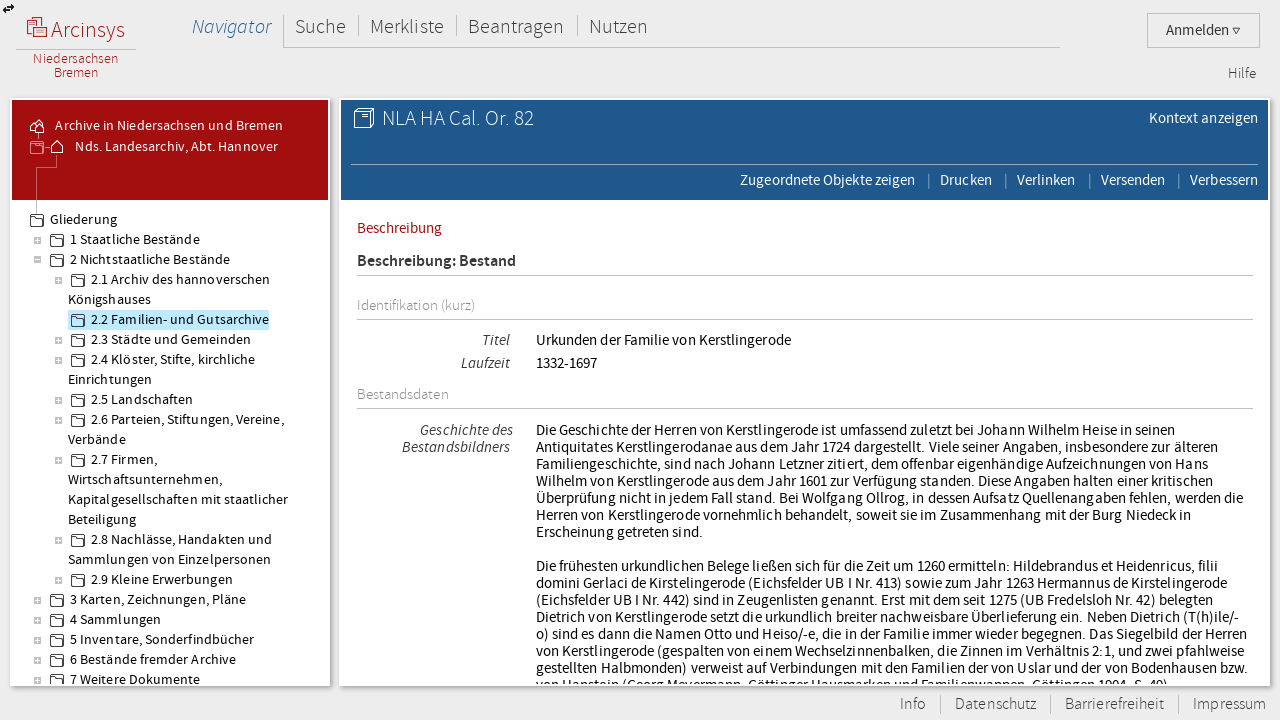

--- FILE ---
content_type: text/html;charset=UTF-8
request_url: https://www.arcinsys.niedersachsen.de/arcinsys/detailAction.action?detailid=b2310
body_size: 40726
content:
<!DOCTYPE HTML>





<html class="no-js" lang="de">
<head>
<meta http-equiv="Content-Type" content="text/html; charset=utf-8" />







        <script type="text/javascript" src="/arcinsys/struts/js/base/jquery-2.2.4.min.js"></script>
        <script type="text/javascript" src="/arcinsys/struts/js/base/jquery-ui.min.js?s2j=4.0.3"></script>
            <script type="text/javascript"
                    src="/arcinsys/struts/i18n/datepicker-de.min.js?s2j=4.0.3"></script>
<script type="text/javascript" src="/arcinsys/struts/js/plugins/jquery.form.min.js?s2j=4.0.3"></script>
<script type="text/javascript" src="/arcinsys/struts/js/plugins/jquery.subscribe.min.js?s2j=4.0.3"></script>

<script type="text/javascript" src="/arcinsys/struts/js/struts2/jquery.struts2.min.js?s2j=4.0.3"></script>

<script type="text/javascript">
    $(function () {
        jQuery.struts2_jquery.version = "4.0.3";
        jQuery.struts2_jquery.loadAtOnce = true;
        jQuery.scriptPath = "/arcinsys/struts/";
        jQuery.struts2_jquery.local = "de";
        jQuery.struts2_jquery.gridLocal = "de";
        jQuery.struts2_jquery.timeLocal = "de";
        jQuery.struts2_jquery.datatablesLocal = "de";
        jQuery.ajaxSettings.traditional = true;

        jQuery.ajaxSetup({
            cache: false
        });

        jQuery.struts2_jquery.require("js/struts2/jquery.ui.struts2.min.js?s2j=4.0.3");

    });
</script>

        <link id="jquery_theme_link" rel="stylesheet"
              href="/arcinsys/template/themes/bootstrap/jquery-ui.css?s2j=4.0.3"
              type="text/css"/>

<title>NLA HA   Cal. Or. 82 - Arcinsys Detailseite</title>

	
	
		<link rel="stylesheet" href="/arcinsys/styles/style.min.css?v=26.10" type="text/css" />
        <link rel="stylesheet" href="/arcinsys/styles/print.css?v=26.10" type="text/css" media="print" />
		<script src="/arcinsys/jscript/script.min.js?v=26.10" type="text/javascript"></script>
	
    <script type="text/javascript">
    $(function() { ArcinsysConfig.init({
    	contextPath : '/arcinsys/',
		ajaxAnzAntragNichtGenehmigt: '/arcinsys/system/ajaxAnzAntragNichtGenehmigt.action',
		ajaxAnzBestellungNoDruckdatum: '/arcinsys/system/ajaxAnzBestellungNoDruckdatum.action'
    }); });
    $.ui.dialog.prototype.options.closeText = '';
    $(function() { 
    	initBadges();
	});
    </script>
	<style>
		 html.js #noscript { display: none; }
		 .no-displaytable .oldbrowserwarning { display: block; }
		 .displaytable .oldbrowserwarning { display: none; }
	</style>
	<script type="text/javascript" src="/arcinsys/jscript/modernizr-custom.js"></script>

	
	 


  
	<link href="/arcinsys/images/arcinsys.png" rel="apple-touch-icon" />
   <link href="/arcinsys/images/favicon.ico?v2" rel="shortcut icon" type="image/x-icon"/>
	<link rel="apple-touch-icon" sizes="180x180" href="/arcinsys/images/favicons/apple-touch-icon.png">
	<link rel="icon" type="image/png" sizes="32x32" href="/arcinsys/images/favicons/favicon-32x32.png">
	<link rel="icon" type="image/png" sizes="16x16" href="/arcinsys/images/favicons/favicon-16x16.png">
	<link rel="manifest" href="/arcinsys/images/favicons/site.webmanifest">
	<link rel="mask-icon" href="/arcinsys/images/favicons/safari-pinned-tab.svg" >
	<meta name="apple-mobile-web-app-title" content="Arcinsys">
	<meta name="application-name" content="Arcinsys">
	<meta name="msapplication-TileColor" content="#fcfcfc">
	<meta name="theme-color" content="#ffffff">
	<meta name="msapplication-config" content="browserconfig.xml" />
	
	
	
	

	<link title="Arcinsys" type="application/opensearchdescription+xml" rel="search" href="/arcinsys/opensearch">
	
	
    
    <meta name="description" content="Urkunden der Familie von Kerstlingerode, Arcinsys ist ein Archivinformationssystem der Landesarchive Hessen und Niedersachsen mit einer Onlinesuche f&uuml;r Archivalien und Funktionen f&uuml;r alle archivischen Aufgabenbereiche." />

    

</head>
<body>
 <div id="indicator" >
	<div id="navloadergif" style="z-index: 21; width: 200px; height: 20px; margin: auto; position: absolute; top: 0; right: 0; bottom: 0; left: 0; background: none;"><img src="/arcinsys/images/ajax-loader.gif" title="loading" alt="loading"/></div>
 </div>
    
	<div id="hiddenDiv">
		<!-- Menu-Panel begin -->


		
		
		
		
	    	


     







    


    


    


    
    



<div id="menu-panel" class="menu-panel header">
    <h4 class="logo nla">
        <a id="start" href="/arcinsys/extendnavigator.action?id=-1&amp;bezeichnung="><span class="logo-w1"><img src="/arcinsys/images/logo.png"/>&nbsp;Arcinsys</span>
            <span class="logo-line"></span>
            <span class="logo-w2" style="white-space: nowrap">
            
                Niedersachsen<br>Bremen
            
            
            </span></a>
    </h4>
    <div id="top_right_menu" class="user-menu">
    	<div style="float: left;width:40px; padding-right:10px"> 
		</div>
    
    <div style="float: right;">
		
    
        <a href="#" class="user-menu-trigger">
             Anmelden
            <span class="icon-arrow"></span>
            <!--<span class="message-indicator">0</span>-->
        </a>
        <div class="panel">
            <div class="inner">
                <div class="user-actions">
                    <script type="text/javascript">
                    var loginpwCloseButton          = 'Schließen',
                    passwordForgottenUrl            = '/arcinsys/passwordForgotten.action',
                    passwordForgottenTitle          = 'Sie haben Ihr Passwort vergessen?',
                    passwordForgottenSubmitButton   = 'Absenden',
                    registerDialogTitle             = 'Registrierung',
                    registerDialogSubmitButton      = 'Registrieren',
                    imUrl                           = '/arcinsys/im',
                    loginText                       = 'Anmelden',
                    loginAjaxImg                    = '<span class="jumping-dots"><span class="dot-1">.</span><span class="dot-2">.</span><span class="dot-3">.</span></span>';
                    


                    $(function() {
                        
                        initRegisterDialog();
                        initForgotPasswordDialog();

                        $(window).resize(function() {
                            $('#registerclickdialog').dialog('option', 'position', {my: 'center', at: 'center', of: window});
                        });
                        $('#loginusername, #loginpassword').on('keydown', function(e) {
                            if (e.keyCode == 13) {
                            	submitLogin();
                            }
                        });
                        
                        $('#pwdforgottenclickdialog').on('keydown', function(e) {
                        	if ($(e.target).attr('name') === 'userName' && e.keyCode == 13) {
                        		forgotPasswordSubmit();
                        		return false;
                        	}
                        });
                        
                        
                    });
                    
                    function showLoginServerUnavailable() {
                    	$('#loginShowUnavailable').show();
                    	$('#loginbutton').html(loginText).attr('disabled', false);
                    }
                    
                    function submitLogin() {                    	
                    	$('#loginbutton').html(loginAjaxImg).attr('disabled', true);

                    	$.get(imUrl)
                        .done(function(data) {
                            if (data  && data.imtoken) {
                               $('#csrf_token').val(data.imtoken).attr('name', data.imname);
                               $('#f1').submit();
                            } else {
                                showLoginServerUnavailable();
                            }
                        })
                        .fail(function() {
                            showLoginServerUnavailable();
                        });
                    }
                    </script>
                    <div id="registerclickdialog"> </div>
                    <p><a href="#" onClick="initRegisterDialog(); openRegisterDialog('/arcinsys/');">Registrieren</a></p>
                    <div id="pwdforgottenclickdialog"> </div>
                    <p><a href="#" onClick="initForgotPasswordDialog(); openForgotPasswordDialog();">Passwort vergessen</a></p>
                    
                    
                        
                    

                    <div style="display:none;">
                    <div id="loginclickdialog"
>

                        <form name='f1' action="/arcinsys/login" method="post" id="f1">
                            <input type="hidden" id="csrf_token" name="_csrf"/>
                            
                            <div id="loginShowUnavailable" style="display: none;">
                                <div   class="ui-state-error ui-corner-all" style="margin-bottom: 0px;">
                                <p><span class="ui-icon ui-icon-alert" style="float: left; margin-right: .3em;"></span>
                                     &nbsp;Server reagiert nicht, bitte versuchen Sie es später erneut.
                                </p>
                                </div>
                            </div>
                            <fieldset class="formfieldset" style="margin-top: 0">
                               <div class="grid-row">
                                   <div class="grid-col c3-3">
                                       <p class="field-text">
                                           <label>Bitte geben Sie Ihre Anwenderkennung ein.</label>
                                           <input type="text" size="54" maxlength="50" name="username" id="loginusername"/>
                                       </p>
                                   </div>
                               </div>
                               <div class="grid-row">
                                   <div class="grid-col c3-3">
                                       <p class="field-text">
                                           <label>
                                                <span style="float: left; margin-bottom: 0.307145em">Passwort</span>
                                                <span style="float: right; margin-bottom: 0.307145em">
                                                    <a href="#" onclick="$('#loginclickdialog').dialog('close'); initForgotPasswordDialog(); openForgotPasswordDialog();" tabindex="-1">
                                                        Passwort vergessen?
                                                    </a>
                                                </span>
                                                <span style="clear: both; margin-bottom: 0.307145em"></span>
                                           </label>
                                           <input type="password"  size="54" maxlength="20" name="password" id="loginpassword" />
                                       </p>
                                   </div>
                               </div>
                            </fieldset>
                        </form>
                    </div>
<script type='text/javascript'>
jQuery(document).ready(function () { 
	var options_loginclickdialog = {};
	options_loginclickdialog.height = "auto";
	options_loginclickdialog.width = "auto";
	options_loginclickdialog.minHeight = 260;
	options_loginclickdialog.title = "Anmeldung";
	options_loginclickdialog.buttons = [{ 'text' : 'Anmelden', 'click' : function() { submitLogin(); }, 'id' : 'loginbutton' }];
	options_loginclickdialog.resizable = true;
	options_loginclickdialog.autoOpen = false;
	options_loginclickdialog.modal = true;
	options_loginclickdialog.onclosetopics = "dialogclosetopic";
	options_loginclickdialog.jqueryaction = "dialog";
	options_loginclickdialog.id = "loginclickdialog";
	options_loginclickdialog.href = "#";

jQuery.struts2_jquery_ui.bind(jQuery('#loginclickdialog'),options_loginclickdialog);

 });  
</script>

                    </div>
                    <p><a id="login_link" onCloseTopics="dialogclosetopic">
                      Anmelden
                      </a>
<script type='text/javascript'>
jQuery(document).ready(function () { 
	var options_login_link = {};
	options_login_link.opendialog = "loginclickdialog";
	options_login_link.jqueryaction = "anchor";
	options_login_link.id = "login_link";
	options_login_link.href = "#";

jQuery.struts2_jquery.bind(jQuery('#login_link'),options_login_link);

 });  
</script></p>
                </div>
            </div>
        </div>
    </div>
    </div>

    <div id="top_left_menu" class="nav-container">
        <ul class="nav-main cf">
            <li>
                <a id="navigator" href="/arcinsys/start.action">Navigator</a>
                <div class="panel nothover">
                    <ul class="nav-sub cf">
                        <li class="hidden"><a id="detail" href="/arcinsys/detailAction.action"></a></li>
                        <li class="hidden"><a id="startMenu" href="/arcinsys/detailAction.action"></a></li>
                    </ul>
                </div>
            </li>
            <li>
                <a id="suche" href="/arcinsys/einfachesuche.action">Suche</a>
                <div class="panel">
                    <ul class="nav-sub cf">
                        <li>
                            <a id="einfachesuche" href="/arcinsys/einfachesuche.action">Einfache Suche</a>
                        </li>
                         <li>
                            <a id="signatursuche" href="/arcinsys/signatursuche.action">Signatur-Suche</a>
                        </li>
                        <li>
                            <a id="expertsuche" href="/arcinsys/expertsuchenStart.action?navigatorid=0">Erweiterte Suche</a>
                        </li>
                        <li class="hidden">
                            <a id="sucheresult" href="/arcinsys/detailAction.action"></a>
                        </li>
                        <li class="hidden">
                            <a id="einfachsuchen" href="/arcinsys/detailAction.action"></a>
                        </li>
                    </ul>
                </div>
            </li>
            <li>
                <a id="bestellen" href="/arcinsys/nutzer/merkzettel.action">Merkliste</a>
            </li>
            <li>
                <a id="antrag" href="/arcinsys/nutzer/meineNutzungsAntraege.action">Beantragen</a>
            </li>
            <li>
                <a id="lesesaal" href="/arcinsys/nutzer/meineBestellungen.action">Nutzen</a>
            </li>
        </ul>
    </div>
    <div class="nav-meta-container">
        <ul class="nav-meta">
            <li><a id="helpwizard" href="/arcinsys/helpwizard.action">Hilfe</a></li>
        </ul>
    </div>
</div>
<script type="text/javascript">
		$.subscribe('dialogclosetopic', function(event, data) {
               var el = document.getElementById("loginError");
               if (el) {
            	   $(el).remove();
               }
    	});
	</script>


		

		<!-- Menu-Panel end -->
		<a href="javascript:toggleVisibility()" class="ui-corner-all ui-icon ui-icon-transferthick-e-w dialogButtonClass1"></a>
		<!-- Navigation-Panel begin -->

		
			<div id="navigation-panel" class="navigation-panel navigation-panel-open">
				






	


	


        
        


        
        


    


<div class="navigation-panel-header">
	<div id="contextpath" style="display:none">/arcinsys/</div>
	<ul class="breadcrumb-tree">
		<li>
			<a href="/arcinsys/extendnavigator.action?id=-1&amp;bezeichnung="><ins class="jstree-icon-custom"></ins>
				Archive in Niedersachsen und Bremen</a>
		</li>
		
			<li>
				<a href="/arcinsys/extendnavigator.action?id=-2&amp;bezeichnung=" class="jstree-top-custom"><ins class="jstree-icon-custom-archiv"></ins>
					Nds. Landesarchiv, Abt. Hannover</a>
			</li>
		
		
	</ul>
</div>
<div id="selected_node" style="display:none">g246</div>
<script type='text/javascript'>
jQuery(document).ready(function () { 
	jQuery.struts2_jquery.require("js/struts2/jquery.tree.struts2"+jQuery.struts2_jquery.minSuffix+".js");
 });
</script>
<div id="navigation">
	<ul>
	</ul>
</div>
<script type='text/javascript'>
jQuery(document).ready(function () { 
	var options_navigation = {};
	options_navigation.url = "/arcinsys/navigatorjson.action?suggestedgid=";
	options_navigation.nodeHref = "/arcinsys/ajaxlist.action?page=1";
	options_navigation.nodeHrefParamName = "nodeid";

	options_navigation.jqueryaction = "tree";
	options_navigation.id = "navigation";

	jQuery.struts2_jquery_tree.bind(jQuery('#navigation'),options_navigation);
 });
</script>

<script type="text/javascript">
var runOnceNavLoadComplete = false;
$(document).ready(function() {
	$.jstree.defaults.core.themes.url = false;
	$.jstree.defaults.core.themes.name = "custom";
	$('#navigation').addClass("jstree-custom").removeClass("jstree-default");
    
    var navigatorAjaxUrl = '/arcinsys/ajaxlist.action?page=1&nodeid=';
    $('#navigation').on('select_node.jstree', function(evt, data) { 
    	showIndicateDiv();
    	closePopover();
    	destroyDialogs();
    	 
    	var id = data.node.a_attr["data-aid"]; 
    	$('#data-panel').load(navigatorAjaxUrl + id, function() {
    		hideIndicatorDiv();
            refreshTableToogleOnClick();
    	});
    	
    	
    	if (data.instance.get_parent(data.node) !== '#') {
    		   data.instance.toggle_node(data.node);
    	}
    });    
    
    
    $('#navigation').on('ready.jstree', function(evt, data) {
        var selectedNode = $('#selected_node').text();
        if(selectedNode.length > 0 && !runOnceNavLoadComplete) {
            var node = $('#' + selectedNode + ' > a:first');
            node.addClass('jstree-clicked');
            runOnceNavLoadComplete = true;
        }	
    });


});
</script>

			</div>
		
		
		
		<!-- Navigation-Panel end -->
		<!-- Data-Panel begin -->

		
			<div id="data-panel" class="data-panel data-panel-normal">
				
    <input type="hidden" name="pageName" value="detail" id="pageName"/><div class="data-panel-header">

        <div class="content-header-first-row">
            <div class="page-tools">
                <ul class="cf">
                    <li>
                            <a href="/arcinsys/list.action?nodeid=g246&page=1"><span class="ui-button-text"> Kontext anzeigen</span></a></li>
                    </ul>
            </div>

            <div class="content-title">
                <h1>
                    <span class="icon-26-light-bestand"></span>
                        NLA HA   Cal. Or. 82</h1>
            </div>
        </div>

        <div class="content-header-second-row">
        <div class="content-tools">
            <ul class="cf">
                <li>
                        <a href="/arcinsys/extendnavigator.action?id=b2310"><span class="ui-button-text"> Zugeordnete Objekte zeigen</span></a></li>
                <li>
                    <a href="/arcinsys/windowprintdetail.action?detailid=b2310" target="_blank"><span class="ui-button-text"> Drucken</span></a></li>
                <li>
                    <div style="display:none;">
                    <div id="verlinkenDialog"
>
<fieldset class="formfieldset">
                            <div class="grid-row">
                                <div class="grid-col c3-3">
                                    <p class="field-text">
                                        <input type="text" value="https://www.arcinsys.niedersachsen.de/arcinsys/detailAction?detailid=b2310" id="verlinkenInput" size="48"
                                        onclick="this.select();" readonly="readonly">
                                    </p>
                                    <button class="formbutton clipboard" data-clipboard-target="#verlinkenInput" title="Kopiert den Link in die Zwischenablage">
                                        <span class="copytext" data-text-default="Link kopieren" data-text-copied="Link kopiert!">Link kopieren</span>&nbsp;
                                        <img src="/arcinsys/images/Submit_20_gruen.png" alt="Link kopiert!" class="clipboard_img" style="display: none; margin-bottom: -5px;"/>
                                    </button>
                                </div>
                            </div>
                        </fieldset>
                    </div>
<script type='text/javascript'>
jQuery(document).ready(function () { 
	var options_verlinkenDialog = {};
	options_verlinkenDialog.width = 450;
	options_verlinkenDialog.minWidth = 300;
	options_verlinkenDialog.title = "Mit dieser Seite verlinken";
	options_verlinkenDialog.buttons = [{'text': 'Schließen', 'click': function() { $('#verlinkenDialog').dialog('close'); resetCopyButton(); }, 'class': 'linkToButtonGrey' }];
	options_verlinkenDialog.autoOpen = false;
	options_verlinkenDialog.modal = true;
	options_verlinkenDialog.jqueryaction = "dialog";
	options_verlinkenDialog.id = "verlinkenDialog";
	options_verlinkenDialog.href = "#";

jQuery.struts2_jquery_ui.bind(jQuery('#verlinkenDialog'),options_verlinkenDialog);

 });  
</script>
</div>
                    <a id="anchor_1591962848"><span class="ui-button-text"> Verlinken</span>
                    </a>
<script type='text/javascript'>
jQuery(document).ready(function () { 
	var options_anchor_1591962848 = {};
	options_anchor_1591962848.opendialog = "verlinkenDialog";
	options_anchor_1591962848.jqueryaction = "anchor";
	options_anchor_1591962848.id = "anchor_1591962848";
	options_anchor_1591962848.href = "#";

jQuery.struts2_jquery.bind(jQuery('#anchor_1591962848'),options_anchor_1591962848);

 });  
</script></li>
                <li>
                    <div id="versendenDialog"> </div>
                    <a href="#" id="openVersendenDialog">
                        <span class="ui-button-text"> Versenden</span>
                    </a>
                </li>
                <li>
                    <div id="verbessernDialog"> </div>
                    <a href="#" id="openVerbessernDialog">
                        <span class="ui-button-text"> Verbessern</span>
                    </a>
                </li>
                </ul>
        </div>
        </div>
    </div>

    <div class="data-panel-content">

         <span id='merkenerrorID_0' onclick='cleanMsg("merkenerrorID_0")'></span>
        <span id='errorID_1' onclick='cleanMsg("errorID_1")'></span>

        <div id="merkenMsg"></div>
        <div id="detailjumplinks">
            <a href="#metaheader">Beschreibung</a>
            </div>
        




    
        
    






<div class="cf divWorkingArea">
                <h4 class="h4Class">
                    <a id="metaheader">Beschreibung: Bestand</a>
                </h4>
                <p class="detailGruppeTitel">
                            Identifikation (kurz)</p>
                    <p class="detailElementTitel">
                            Titel&nbsp;
                            </p>
                    <p class="detailBeschreibung">
                        Urkunden der Familie von Kerstlingerode</p>
                    <p class="detailElementTitel">
                            Laufzeit&nbsp;
                            </p>
                    <p class="detailBeschreibung">
                        1332-1697</p>
                    <p class="detailGruppeTitel">
                            Bestandsdaten</p>
                    <p class="detailElementTitel">
                            Geschichte des Bestandsbildners&nbsp;
                            </p>
                    <p class="detailBeschreibung">
                        Die Geschichte der Herren von Kerstlingerode ist umfassend zuletzt bei Johann Wilhelm Heise in seinen Antiquitates Kerstlingerodanae aus dem Jahr 1724 dargestellt. Viele seiner Angaben, insbesondere zur älteren Familiengeschichte, sind nach Johann Letzner zitiert, dem offenbar eigenhändige Aufzeichnungen von Hans Wilhelm von Kerstlingerode aus dem Jahr 1601 zur Verfügung standen. Diese Angaben halten einer kritischen Überprüfung nicht in jedem Fall stand. Bei Wolfgang Ollrog, in dessen Aufsatz Quellenangaben fehlen, werden die Herren von Kerstlingerode vornehmlich behandelt, soweit sie im Zusammenhang mit der Burg Niedeck in Erscheinung getreten sind.<br/><br/>Die frühesten urkundlichen Belege ließen sich für die Zeit um 1260 ermitteln: Hildebrandus et Heidenricus, filii domini Gerlaci de Kirstelingerode (Eichsfelder UB I Nr. 413) sowie zum Jahr 1263 Hermannus de Kirstelingerode (Eichsfelder UB I Nr. 442) sind in Zeugenlisten genannt. Erst mit dem seit 1275 (UB Fredelsloh Nr. 42) belegten Dietrich von Kerstlingerode setzt die urkundlich breiter nachweisbare Überlieferung ein. Neben Dietrich (T(h)ile/-o) sind es dann die Namen Otto und Heiso/-e, die in der Familie immer wieder begegnen. Das Siegelbild der Herren von Kerstlingerode (gespalten von einem Wechselzinnenbalken, die Zinnen im Verhältnis 2:1, und zwei pfahlweise gestellten Halbmonden) verweist auf Verbindungen mit den Familien der von Uslar und der von Bodenhausen bzw. von Hanstein (Georg Meyermann, Göttinger Hausmarken und Familienwappen. Göttingen 1904, S. 49).<br/><br/>Die Familie gehörte dem Niederadel an und erlangte vor allem im Eichsfeld einige Bedeutung. Arend Mindermann konnte zeigen, dass Otto von Kerstlingerode 1513 die Erwerbung des Pfandschlosses Friedland komplett mit geliehenem Geld finanzierte (vgl. Cal. Or. 82 Nr. 21/2). Mit dem Tod von Otto Christoph von</p>
                    <p class="detailElementTitel"/>
                    <p class="detailBeschreibung">
                        Kerstlingerode am 5. August 1641 ist die Familie in männlicher Linie ausgestorben. Seine Witwe war Beate geb. von Hopfgarten und eine Anne Marie von Kerstlingerode heiratete 1645 Heinrich Christoph von Hopfgarten.<br/><br/>Über mehrere Jahrhunderte waren die Herren von Kerstlingerode eng mit der Burg Niedeck verbunden, an deren Existenz heute der Flurname "Alte Niedeck" für den bewaldeten Berg oberhalb des Ortes Groß Lengden erinnert. Sie besaßen die Burg als welfisches Pfandlehen - im welfischen Lehnregister von 1318 ist sie noch nicht aufgeführt - und hatten in der Folge durch Verkauf oder Verpfändung zum Teil auch nur einzelne Anteile inne neben anderen Geschlechtern wie den Herren von Grone, Stockhausen, Bültzingslöwen und Gladebeck. Zu einer Unterbrechung kam es 1539/1540 nach der Einlösung des Pfandlehens durch Herzog Erich (Cal. Or. 82 Nr. 50) und Aufbringung der Pfandsumme durch die von Stockhausen und Hans von Gladebeck. Doch schon 1541 konnte Otto von Kerstlingerode es erneut erwerben (Cal. Or. 82 Nr. 65). Erst 1592 ging das Pfandlehen dann zunächst an die Herren von Veltheim über.<br/><br/>Neben der Niedeck und dem Gericht Garte (mit einem im 16. Jahrhundert ausgebauten Sitz in Rittmarshausen) hatten die Herren von Kerstlingerode u.a. zumindest zeitweise auch Amt und Burg Friedland, Gieboldehausen, Lindau und Scharzfeld inne. Im Jahr 1525 erwarb Otto von Kerstlingerode das Gut (Stein-)Hauteroda als mainzisches Lehen. Die Brüder Heiso Otto und Hans Wilhelm von Kerstlingerode kauften Güter, die als thüringische Lehen durch den Herzog von Sachsen vergeben wurden: 1589 Herbsleben und 1595 Gebesee. Das Gericht Garte kam 1652 an die Familie Feurschütze und zuletzt über die von Schlitz, genannt von Goertz, in der zweiten Hälfte des 18. Jahrhunderts an die von Goertz-Wrisberg.</p>
                    <p class="detailElementTitel"/>
                    <p class="detailBeschreibung">
                        Stand: November 2004</p>
                    <p class="detailElementTitel">
                            Bestandsgeschichte&nbsp;
                            </p>
                    <p class="detailBeschreibung">
                        Der Bestand Cal. Or. 82 umfasst 118 Nummern (123 Datensätze), wobei die älteste Urkunde aus dem Jahr 1332 und die jüngste aus dem Jahr 1697 stammt. Die Urkunde Nr. 113 fehlt (Vermerk aus dem Jahr 1980), ohne dass sich zu ihrem Inhalt etwas feststellen ließ. Eine größere Anzahl Urkunden weist z.T. nicht unerhebliche Wasserschäden auf (bis hin zum Textverlust).<br/><br/>Neben den für die Herren von Kerstlingerode ausgestellten Urkunden befinden sich auch Urkunden von Vorbesitzern verschiedener Besitzungen oder Rechte in dem Bestand (z.B. Cal. Or. 82 Nr. 7, Nr. 67) sowie der Erben (von Hopfgarten) (z.B. Cal. Or. 82 Nr. 116). Außerdem sind von denen von Kerstlingerode selbst ausgefertigte Urkunden darunter, die beispielsweise mit dem Rückkauf wieder in ihren Besitz kamen und die typischen Kassationsschnitte aufweisen (z.B. Cal. Or. 82 Nr. 8, Nr. 23). Zum Teil tragen die Urkunden auf der Vorder- oder Rückseite alte Nummerierungen, die unter "Alte Registratursignatur" erfasst wurden.<br/><br/>Die Parallelüberlieferung (Akten) findet sich in Cal. Br. 2. Als weitere Bestände können Cal. Or. 17, Cal. Br. 1, FA 49 Gutsarchiv Wrisbergholzen herangezogen werden. Über die hessischen Lehen könnten auch die Bestände des Staatsarchivs Marburg, über die mainzischen die des Staatsarchivs Würzburg und über die thüringischen die des Staatsarchivs Gotha Auskunft geben.</p>
                    <p class="detailElementTitel"/>
                    <p class="detailBeschreibung">
                        Der Bestand wurde 2003/2004 erschlossen, bis dahin waren nur die Urkunden bis 1500 durch Uwe Hager knapp erfasst, nachdem vermutlich ein älteres Findbuch 1943 wie alle anderen Findbücher verbrannt ist. Die chronologische Ordnung stellte Karl Janicke 1886 her. Die frühere Bestandsbezeichnung lautete Cal. Or. 45. Neben einem Index der Personen (auch Namen von unterzeichnenden Kanzlern etc.), der geografischen Begriffe (auch Ausstellungsorte der Urkunden) und der Sachen sind auch die erhaltenen Siegel nachgewiesen. Im geografischen Index werden Wüstungen durch ein nachgestelltes "+" gekennzeichnet, das sich bei der Titelaufnahme vor dem Ortsnamen findet (Identifizierung zumeist nach Casemir/Ohainski/Udolph, Die Ortsnamen des Landkreises Göttingen. Bielefeld 2003).</p>
                    <p class="detailElementTitel"/>
                    <p class="detailBeschreibung">
                        Stand: November 2004</p>
                    <p class="detailElementTitel">
                            Enthält&nbsp;
                            </p>
                    <p class="detailBeschreibung">
                        Lehnssachen, Besitzübertragungen, Schuldverschreibungen, Dienste und Abgaben, gerichtliche Auseinandersetzungen</p>
                    <p class="detailElementTitel">
                            Literatur&nbsp;
                            </p>
                    <p class="detailBeschreibung">
                        Johann Wilhelm Heise, Antiquitates Kerstlingerodanae oder alte kerstlingerödische Denkwürdigkeiten. Frankfurt/Leipzig 1724. (In unvollständiger Kopie: Dep. 43 Acc. 2001/094 Nr. F 5 a)<br/><br/>Wolfgang Ollrog, Die Bewohner der Burg und des Amtshofes Niedeck im Laufe der Jahrhunderte. Eine genealogische Skizze zur Chronik des Gerichts Niedeck. In: Göttinger Jahrbuch 11 (1963), S. 145-187. (Dienst-Bibl.: Se 33)<br/><br/>Heinrich Lücke, Burgen, Amtssitze und Gutshöfe rings um Göttingen. Neustadt/Aisch, 2. Aufl., 1969: Die Herren von (...) Kerstlingerode auf den Gleichen, S. 132-135, Niedeck: S. 266-274. (Dienst-Bibl.: Se 20a) <br/><br/>Sabine Wehking, Die Geschichte des Amtes Gieboldehausen. Duderstadt 1995. (Dienst-Bibl.: 1232)<br/><br/>Arend Mindermann, Adel in der Stadt des Spätmittelalters. Göttingen und Stade. 1300 bis 1600. (Veröffentlichungen des Instituts für historische Landesforschung der Universität Göttingen 35). Bielefeld 1996 (Diss. Universität Göttingen, 1993). (Dienst-Bibl.: 1599) <br/><br/>Ders., Die Rechnungsbücher des Otto von Kerstlingerode. In: Festgabe für Dieter Neitzert zum 65. Geburtstag. Bielefeld 1998, S. 241-264. (Dienst-Bibl.: SD 2283)</p>
                    <p class="detailGruppeTitel">
                            Siehe</p>
                    <p class="detailElementTitel">
                            Korrespondierende Archivalien&nbsp;
                            </p>
                    <p class="detailBeschreibung">
                        Cal. Or. 17, Cal. Br. 1, FA 49 Gutsarchiv Wrisbergholzen; Cal. Br. 2.</p>
                    <p class="detailGruppeTitel">
                            Weitere Angaben (Bestand)</p>
                    <p class="detailElementTitel">
                            Bearbeiter&nbsp;
                            </p>
                    <p class="detailBeschreibung">
                        Hildegard Krösche (2004)</p>
                    </div>
        


<!-- Repräsentationen -->
        <!-- Eigenschaften -->
        </div>
<script type="text/javascript" >
    function selectAll() {
        $('#verlinkenInput').select();
    }

    function initVersendenDialog() {
        $('#versendenDialog').dialog({
            'autoOpen': false,
            'title': 'Versenden',
            'buttons': [{
               'text': 'Versenden',
               'click': function(e) {
                   sendVersendenForm();
                   e.preventDefault();
                }
            }, {
                'text' : 'Schließen',
                'class': 'linkToButtonGrey',
                'click': function(e) {
                    $('#versendenDialog').dialog('close');
                    e.preventDefault();
                }
            }],
            'draggable': true,
            'resizeable': false,
            'position': {my: 'center', at: 'center', of: window},
            'height': 400,
            'modal': true,
            'width': 500,
            'minWidth': 500,
            'responsive': false
        });
    }

    function sendVersendenForm() {
        var $form = $('#versendenform');
        $.ajax({
            url: $form.attr('action'),
            type: $form.attr('method'),
            dataType: 'html',
            data: $form.serialize()
        }).success(function(data) {
            $('#versendenDialog').html(data);
            afterVersendenSubmit();
        });
    }

    function sendVerbessernForm() {
        var $form = $('#versendenform');
        $.ajax({
            url: $form.attr('action'),
            type: $form.attr('method'),
            dataType: 'html',
            data: $form.serialize()
        }).success(function(data) {
            $('#versendenDialog').html(data);
            afterVersendenSubmit();
        });
    }

    function afterVersendenSubmit() {
        //entfernt den Versnden Dialog, um mehrfachklicks zu verhindern
        if ($('#versendenform').length == 0) {
            $('#versendenDialog').dialog({
                'buttons': [{
                    'text' : 'Schließen',
                    'class': 'linkToButtonGrey',
                    'click': function(e) {
                        $('#versendenDialog').dialog('close');
                        e.preventDefault();
                    }
                }]
            });
        }
    }

    function sendVerbessernForm() {
        var $form = $('#verbessernform');
        $.ajax({
            url: $form.attr('action'),
            type: $form.attr('method'),
            dataType: 'html',
            data: $form.serialize()
        }).success(function(data) {
            $('#verbessernDialog').html(data);
            afterVerbessernSubmit();
        });
    }

    function afterVerbessernSubmit() {
        if ($('#verbessernform').length == 0) {
            $('#verbessernDialog').dialog({
                'buttons': [{
                    'text' : 'Schließen',
                    'class': 'linkToButtonGrey',
                    'click': function(e) {
                        $('#verbessernDialog').dialog('close');
                        e.preventDefault();
                    }
                }]
            });
        }
    }

    function initVerbessernDialog() {
        $('#verbessernDialog').dialog({
            'autoOpen': false,
            'title': 'Verbessern',
            'buttons': [{
               'text': 'Jetzt versenden',
               'click': function(e) {
                   sendVerbessernForm();
                   e.preventDefault();
                }
            }, {
                'text' : 'Schließen',
                'class': 'linkToButtonGrey',
                'click': function(e) {
                    $('#verbessernDialog').dialog('close');
                    e.preventDefault();
                }
            }],
            'draggable': true,
            'resizeable': true,
            'position': {my: 'center', at: 'center', of: window},
            'height': 610,
            'minHeight': 610,
            'modal': true,
            'width': 600,
            'minWidth': 600,
            'responsive': false
        });
    }

    $(function() {
        initVersendenDialog();
        $('#openVersendenDialog').on('click', function() {
            $.get('/arcinsys/versenden.action?detailid=b2310&sig=NLA+HA%2C+Cal.+Or.+82')
             .success(function(data) {
                initVersendenDialog();
                $('#versendenDialog').html(data).dialog('open');
            });
        });

        initVerbessernDialog();
        $('#openVerbessernDialog').on('click', function() {
            $.get('/arcinsys/verbessern.action?sig=NLA+HA%2C+Cal.+Or.+82&detailid=b2310')
            .success(function(data) {
                initVerbessernDialog();
                $('#verbessernDialog').html(data).dialog('open');
            });
        });
    });
</script>

			</div>
		
		
		
		
		
		<div id="info-panel" class="info-panel">
		</div>
		

		
        
        
		<div class="footer">
			<ul class="nav-footer">
                <li>
                    <a href="/arcinsys/info.action">Info</a>
                </li>
                <li>
                    <a href="/arcinsys/info.action#datenschutz">Datenschutz</a>
                </li>
                <li>
                    
                        <a href="https://arcinsys.de/about/barrierefreiheit.htm">Barrierefreiheit</a>
                    
                    
                </li>
                <li>
                    <a href="/arcinsys/info.action#impressum">Impressum</a>
                </li>
			</ul>
		</div>
        
		
	</div>
    


    <!-- Matomo -->
    <script type="text/javascript">
        var _paq = window._paq || [];

        
        
        
        
        

        if (typeof archiveSignatureForMatomoCustomDimensionOpenDigitalisatViewerCount !== 'undefined' && archiveSignatureForMatomoCustomDimensionOpenDigitalisatViewerCount) {
            _paq.push(['setCustomDimension', '2', archiveSignatureForMatomoCustomDimensionOpenDigitalisatViewerCount]);
            archiveSignatureForMatomoCustomDimensionOpenDigitalisatViewerCount = null;
        }

        if (typeof documentTitleForMatomo !== 'undefined' && documentTitleForMatomo) {
            _paq.push(['setDocumentTitle', documentTitleForMatomo]);
            documentTitleForMatomo = null;
        }

        _paq.push(["setDoNotTrack", true]);
        _paq.push(["disableCookies"]);
        _paq.push(['trackPageView']);
        _paq.push(['deleteCustomDimension', '2']);
        _paq.push(['enableLinkTracking']);
        (function() {
            var u="https://www.arcinsys.niedersachsen.de/test/pstatsjab/";
            _paq.push(['setTrackerUrl', u+'matomo.php']);
            _paq.push(['setSiteId', '1']);
            var d=document, g=d.createElement('script'), s=d.getElementsByTagName('script')[0];
            g.type='text/javascript'; g.async=true; g.defer=true; g.src=u+'matomo.js'; s.parentNode.insertBefore(g,s);
        })();
        function trackInternalSearch(keyword, resultsize) {
            _paq.push(['trackSiteSearch', keyword,"",resultsize]);
        }
    </script>
    <noscript><p><img src="https://www.arcinsys.niedersachsen.de/test/pstatsjab/matomo.php?idsite=1&amp;rec=1" style="border:0;" alt="" /></p></noscript>
    <!-- End Matomo Code -->



    
</body>
</html>


--- FILE ---
content_type: text/javascript;charset=UTF-8
request_url: https://www.arcinsys.niedersachsen.de/arcinsys/struts/i18n/datepicker-de.min.js?s2j=4.0.3
body_size: 768
content:
'use strict';(function(a){"function"===typeof define&&define.amd?define(["../widgets/datepicker"],a):a(jQuery.datepicker)})(function(a){a.regional.de={closeText:"Schließen",prevText:"\x26#x3C;Zurück",nextText:"Vor\x26#x3E;",currentText:"Heute",monthNames:"Januar Februar März April Mai Juni Juli August September Oktober November Dezember".split(" "),monthNamesShort:"Jan Feb Mär Apr Mai Jun Jul Aug Sep Okt Nov Dez".split(" "),dayNames:"Sonntag Montag Dienstag Mittwoch Donnerstag Freitag Samstag".split(" "),
dayNamesShort:"So Mo Di Mi Do Fr Sa".split(" "),dayNamesMin:"So Mo Di Mi Do Fr Sa".split(" "),weekHeader:"KW",dateFormat:"dd.mm.yy",firstDay:1,isRTL:!1,showMonthAfterYear:!1,yearSuffix:""};a.setDefaults(a.regional.de);return a.regional.de});